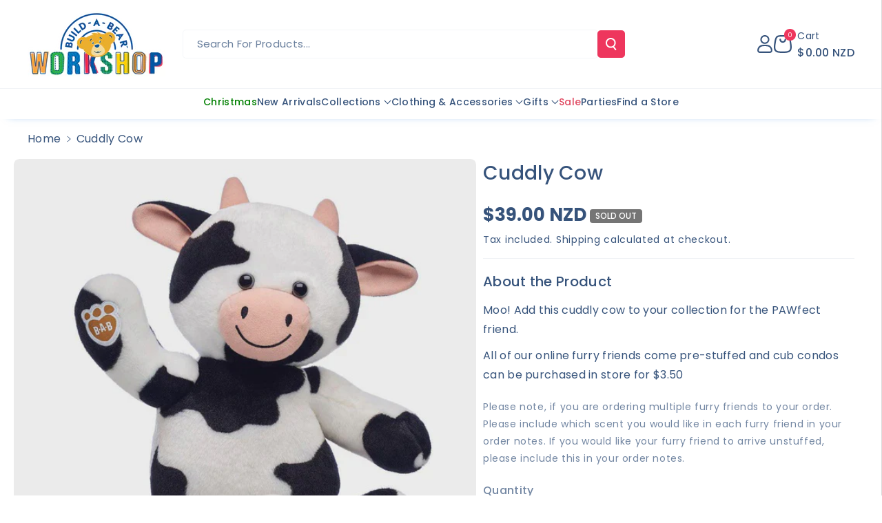

--- FILE ---
content_type: image/svg+xml
request_url: https://buildabear.co.nz/cdn/shop/files/BABW-Circle-SVG_1.svg?v=1722820643&width=200
body_size: 4004
content:
<?xml version="1.0" encoding="UTF-8"?>
<svg id="Layer_2" data-name="Layer 2" xmlns="http://www.w3.org/2000/svg" viewBox="0 0 500 500">
  <defs>
    <style>
      .cls-1, .cls-2, .cls-3, .cls-4, .cls-5, .cls-6 {
        stroke-width: 0px;
      }

      .cls-1, .cls-3, .cls-4 {
        fill-rule: evenodd;
      }

      .cls-1, .cls-5 {
        fill: #004c99;
      }

      .cls-2 {
        fill: #0047ba;
      }

      .cls-3 {
        fill: #f7dc98;
      }

      .cls-4 {
        fill: #f5ad00;
      }

      .cls-6 {
        fill: #fff;
      }
    </style>
  </defs>
  <g id="Layer_3" data-name="Layer 3">
    <g>
      <g>
        <circle class="cls-6" cx="250" cy="253.75" r="241.6"/>
        <path class="cls-1" d="M372.98,250c0,67.92-55.06,122.98-122.98,122.98s-122.98-55.06-122.98-122.98,55.04-122.96,122.95-122.98c67.92-.02,123,55.02,123.02,122.95v.04"/>
        <g>
          <path class="cls-5" d="M135.37,401.9l13.06-19.3c.79-1.16,1.85-1.37,3.01-.58l13.84,9.37c1.16.79,1.37,1.85.58,3.01l-1.41,2.08c-.79,1.16-1.85,1.37-3.01.58l-8.63-5.84-2.1,3.1,6.13,4.15c1.16.79,1.38,1.91.59,3.07l-1.14,1.69c-.81,1.2-1.91,1.38-3.07.59l-6.13-4.15-2.1,3.1,8.74,5.91c1.16.79,1.4,1.87.62,3.04l-1.41,2.08c-.79,1.16-1.89,1.34-3.05.56l-13.95-9.44c-1.16-.78-1.37-1.85-.58-3.01Z"/>
          <path class="cls-5" d="M165.04,419.16c-.65-1.3-.42-2.36.82-2.98l2.52-1.32c1.28-.61,2.29-.36,2.98.82,1.04,1.79,2.99,3.93,4.94,4.77,1.87.81,3.3.72,3.7-.21.59-1.37-1.06-2.17-3.25-3.95-3.47-2.8-7.14-6.97-4.97-12.01,2-4.65,7.56-6.05,13.62-3.44,3.56,1.53,6.15,4,7.57,6.51.7,1.27.61,2.34-.65,3.01l-2.4,1.28c-1.26.66-2.29.36-2.98-.82-.84-1.38-2.09-2.99-4.01-3.81-1.48-.64-2.66-.49-3.03.37-.54,1.25.97,2.59,2.44,3.79,3.84,3.13,8.16,6.76,5.67,12.54-2.27,5.27-8.37,5.89-14.03,3.45-4.3-1.85-7.4-4.86-8.93-7.97Z"/>
          <path class="cls-5" d="M204.19,434.51l4.08-18.18-6.1-1.37c-1.37-.31-1.95-1.22-1.64-2.59l.55-2.45c.31-1.37,1.22-1.95,2.59-1.64l20.46,4.59c1.37.31,1.95,1.22,1.64,2.59l-.55,2.45c-.31,1.37-1.22,1.95-2.59,1.64l-6.1-1.37-4.08,18.18c-.31,1.37-1.22,1.95-2.59,1.64l-4.03-.91c-1.37-.31-1.95-1.22-1.64-2.59Z"/>
          <path class="cls-5" d="M228.15,436.63c.24-2.67,2.6-4.67,5.27-4.43,2.71.25,4.67,2.65,4.43,5.31-.25,2.71-2.6,4.67-5.31,4.43-2.67-.24-4.63-2.6-4.38-5.31Z"/>
          <path class="cls-5" d="M276.5,414.77l2.85,23.13c.17,1.39-.49,2.24-1.89,2.42l-4.01.49c-1.43.18-2.29-.49-2.46-1.88l-2.3-18.7-5.02.62c-1.39.17-2.24-.49-1.98-2.15l.35-2.4c.18-1.31.91-2.04,2.3-2.21l9.75-1.2c1.39-.17,2.24.49,2.42,1.89Z"/>
          <path class="cls-5" d="M300.24,434.51c-1.27-.69-2.14-1.54-.98-3.35.93-1.51.37-.55,3.51-5.86l-.29.22c-.41.25-1.03.57-1.64.75-6.04,1.77-11.29-.55-12.93-6.14-1.63-5.55,1.74-10.71,8.31-12.63,3.47-1.02,6.83-.72,9.45.77,2.19,1.27,3.82,3.36,4.63,6.13,1.84,6.28-.87,13.06-4.57,19.6-.87,1.58-1.92,2.38-3.7,1.44l-1.78-.94ZM302.12,415.84c-.55-1.88-2.35-2.86-4.14-2.33-1.75.52-2.73,2.31-2.18,4.19.55,1.88,2.34,2.86,4.1,2.34,1.8-.53,2.78-2.32,2.23-4.19Z"/>
          <path class="cls-5" d="M332.94,422.36c-1.37-.45-2.38-1.13-1.58-3.11.64-1.66.26-.61,2.38-6.4l-.25.27c-.36.32-.91.75-1.48,1.04-5.61,2.84-11.19,1.53-13.82-3.67-2.61-5.15-.25-10.83,5.85-13.93,3.22-1.63,6.59-1.96,9.43-.96,2.38.84,4.37,2.6,5.68,5.18,2.96,5.84,1.54,13-.91,20.1-.56,1.72-1.45,2.69-3.37,2.09l-1.92-.6ZM331.37,403.65c-.89-1.74-2.83-2.38-4.5-1.53-1.63.83-2.27,2.77-1.38,4.51.89,1.74,2.83,2.38,4.46,1.55,1.67-.84,2.3-2.79,1.42-4.53Z"/>
          <path class="cls-5" d="M358.6,377.1l1.18,1.57c.43.58.69,1.55.9,2.46l4.69,20.1c.33,1.35-.15,2.77-1.24,3.59l-2.75,2.07c-1.09.82-2.63,1.02-3.08-.98l-4.46-19.64-7.75,5.83c-1.12.84-2.22.66-3.04-.43l-1.38-1.84c-.85-1.12-.69-2.19.43-3.04l13.46-10.13c1.12-.84,2.22-.66,3.04.43Z"/>
        </g>
        <g>
          <path class="cls-5" d="M86.48,213.94c7.51.74,11.57,7.57,10.62,17.15l-1.7,17.22c-.2,2.01-1.45,3.04-3.46,2.84l-37.26-3.69c-2.01-.2-3.04-1.45-2.84-3.46l1.57-15.88c.88-8.91,6-14.16,12.9-13.47,4.02.4,6.89,2.85,8.3,6.37,1.95-4,5.83-7.68,11.86-7.08ZM61.22,236.07l9.18.98.53-5.36c.32-3.21-1.22-5.4-4.04-5.68-2.88-.28-4.82,1.55-5.14,4.77l-.53,5.29ZM84,225.4c-3.02-.3-5.26,1.92-5.62,5.53l-.68,6.84,10.05,1.06.66-6.7c.39-3.89-1.33-6.43-4.41-6.73Z"/>
          <path class="cls-5" d="M80.37,205.85l-19.19-7.5c-1.88-.73-2.56-2.16-1.8-4.1l2.01-5.14c.74-1.88,2.22-2.53,4.1-1.79l19.82,7.75c5.33,2.08,10.27.18,12.23-4.83,1.96-5.02-.38-9.76-5.71-11.85l-19.82-7.75c-1.88-.73-2.53-2.22-1.79-4.1l1.96-5.02c.73-1.88,2.19-2.47,4.07-1.73l19.19,7.5c11.66,4.56,16.36,15.29,11.88,26.76-4.54,11.6-15.29,16.36-26.95,11.8Z"/>
          <path class="cls-5" d="M115.06,169.08l-31.36-20.45c-1.69-1.1-2.03-2.69-.92-4.38l3.02-4.62c1.1-1.69,2.69-2.03,4.38-.92l31.36,20.45c1.69,1.11,2.03,2.69.92,4.38l-3.02,4.62c-1.1,1.69-2.69,2.02-4.38.92Z"/>
          <path class="cls-5" d="M126.72,151.59l-27.28-25.65c-1.47-1.38-1.52-3-.14-4.47l3.78-4.02c1.38-1.47,3-1.52,4.47-.14l22.57,21.22,9.87-10.5c1.43-1.52,3-1.52,4.47-.14l2.4,2.26c1.52,1.43,1.57,2.95.14,4.47l-15.82,16.83c-1.38,1.47-2.95,1.57-4.47.14Z"/>
          <path class="cls-5" d="M151.24,125.96l-19.41-32.02c-1.05-1.73-.66-3.3,1.07-4.35l14.23-8.62c12.15-7.37,24.24-4.46,31.01,6.72,6.84,11.29,3.84,23.35-8.32,30.71l-14.23,8.62c-1.73,1.05-3.3.66-4.35-1.06ZM164.42,110.4c5.76-3.49,7.51-9.83,3.49-16.45-4.01-6.62-10.44-8-16.2-4.51l-6.39,3.87,12.71,20.96,6.39-3.88Z"/>
          <path class="cls-5" d="M188.8,87.73l-.79-2.72c-.55-1.87.23-3.29,2.11-3.84l19.72-5.73c1.94-.56,3.29.23,3.84,2.11l.79,2.71c.55,1.87-.17,3.27-2.11,3.84l-19.72,5.73c-1.88.55-3.29-.23-3.84-2.11Z"/>
          <path class="cls-5" d="M265.77,95.68l-7.2.11c-2.09.03-2.51-1.04-3.35-3.12l-1.68-4.01-17.23.26-1.62,4.06c-.78,2.1-1.1,3.18-3.18,3.21l-6.8.1c-2.09.03-3.18-1.1-2.27-3.13l17.47-38.23c.91-1.97,2.31-3.06,4.33-3.09h.74c2.02-.04,3.38,1.01,4.35,2.95l18.61,37.69c.97,2-.09,3.17-2.17,3.2ZM250.34,80.77l-5.52-13.38-5.38,13.54,10.9-.16Z"/>
          <path class="cls-5" d="M275.2,78.43l.63-2.76c.43-1.91,1.8-2.77,3.7-2.34l20.03,4.54c1.97.45,2.77,1.8,2.34,3.7l-.62,2.76c-.43,1.9-1.74,2.78-3.7,2.34l-20.03-4.54c-1.9-.43-2.77-1.8-2.34-3.7Z"/>
          <path class="cls-5" d="M341.69,109.87c-3.38,6.74-11.21,8.09-19.81,3.78l-15.47-7.75c-1.81-.9-2.32-2.44-1.41-4.25l16.76-33.47c.9-1.81,2.44-2.32,4.25-1.41l14.27,7.14c8.01,4.01,11.08,10.66,7.97,16.87-1.81,3.61-5.12,5.41-8.91,5.47,3.04,3.26,5.08,8.19,2.37,13.61ZM331.88,103.46c1.36-2.71.09-5.6-3.16-7.23l-6.14-3.07-4.58,9,6.02,3.02c3.49,1.75,6.47,1.06,7.86-1.71ZM330.05,78.37l-4.19,8.22,4.82,2.41c2.89,1.45,5.48.79,6.75-1.74,1.29-2.59.27-5.06-2.62-6.51l-4.76-2.38Z"/>
          <path class="cls-5" d="M342.46,121.92l24.76-28.07c1.34-1.51,2.95-1.62,4.47-.28l19.69,17.37c1.52,1.34,1.66,2.9.28,4.46l-2.18,2.48c-1.34,1.52-2.95,1.62-4.47.28l-13.18-11.62-5.08,5.76,9.59,8.46c1.51,1.34,1.62,2.95.28,4.47l-1.83,2.07c-1.34,1.51-2.95,1.61-4.47.28l-9.59-8.46-5.12,5.81,13.33,11.76c1.51,1.34,1.62,2.95.28,4.47l-2.18,2.48c-1.38,1.57-2.95,1.62-4.47.28l-19.84-17.5c-1.52-1.33-1.62-2.95-.28-4.47Z"/>
          <path class="cls-5" d="M391.43,185.57l-3.83-6.1c-1.11-1.77-.41-2.68.93-4.48l2.56-3.52-9.16-14.6-4.32.72c-2.2.42-3.29.71-4.4-1.06l-3.62-5.76c-1.11-1.77-.71-3.29,1.5-3.56l41.75-4.89c2.15-.24,3.82.39,4.89,2.1l.39.63c1.07,1.71.88,3.42-.28,5.26l-22.58,35.46c-1.21,1.87-2.75,1.57-3.86-.2ZM396.18,164.63l8.58-11.66-14.38,2.42,5.8,9.24Z"/>
          <path class="cls-5" d="M406.74,227.96c-1.73,1.64-3.08.74-3.59-1.21l-1.75-6.64c-.53-2.02.31-2.8,2.03-4.43l10.57-10.09-1.17-4.43-12.31,3.24c-1.95.51-3.35-.3-3.87-2.25l-1.41-5.34c-.51-1.95.3-3.35,2.25-3.87l36.2-9.53c1.95-.51,3.35.3,3.87,2.25l4.15,15.76c2.86,10.87-.87,18.12-9.4,20.37-5.66,1.49-10.49-.72-13.75-5.15l-11.85,11.34ZM420.52,199.13l1.88,7.16c.77,2.93,3.15,4.81,6.27,3.99,3.19-.84,4.46-3.68,3.69-6.61l-1.89-7.16-9.96,2.62Z"/>
        </g>
        <g>
          <path class="cls-1" d="M91.67,352.98c-9.95-1.64-22.3-10.98-20.66-22.15.53-3.98,3.38-7.26,7.24-8.35,1.9-.59,3.88-.87,5.87-.84.69,0,6.56,1.3,6.63,1.22,3.46-3.95,8.31-6.4,13.53-6.86,4.86.25,9.07,3.46,10.6,8.08,2.52,9.57-5.95,22.87-13.99,27.64-.41.24-.85.45-1.3.61-2.54.86-5.24,1.09-7.89.69"/>
          <path class="cls-1" d="M112.91,311.05c-.5.65-1.1,1.2-1.79,1.64-.65.47-1.36.87-2.1,1.18-.91.3-1.86.44-2.82.42-.95.06-1.9-.02-2.82-.23-.84-.27-1.62-.69-2.33-1.22-.63-.45-1.11-1.07-1.37-1.79-.29-.69-.51-1.4-.65-2.13-.03-.78.04-1.56.23-2.33.06-.78.3-1.53.69-2.21.54-.72,1.28-1.27,2.13-1.56.96-.39,1.98-.61,3.01-.65,1.13-.02,2.26.13,3.35.42,1.01.38,1.95.92,2.78,1.6.8.53,1.4,1.3,1.72,2.21.29.7.46,1.45.5,2.21.09.78-.05,1.56-.42,2.25"/>
          <path class="cls-1" d="M89.8,316.96c.85-.26,1.65-.66,2.36-1.18.67-.6,1.21-1.33,1.6-2.13.53-.86.77-1.86.69-2.86-.16-.85-.44-1.67-.84-2.44-.35-.82-.89-1.55-1.56-2.13-.67-.56-1.49-.91-2.36-.99-1.11-.05-2.2.29-3.09.95-.74.43-1.45.93-2.1,1.49-.64.57-1.21,1.21-1.72,1.91-.42.57-.78,1.18-1.07,1.83-.25.66-.38,1.35-.38,2.06-.08,1.17.44,2.3,1.37,3.01.64.56,1.44.92,2.29,1.03.84.16,1.7.22,2.55.19.82-.15,1.62-.38,2.4-.69"/>
          <path class="cls-1" d="M73.56,321.19c-.67.66-1.42,1.25-2.21,1.75-.78.39-1.61.65-2.48.76-.67.18-1.39.09-1.98-.27-.54-.3-.97-.77-1.22-1.33-.24-.59-.34-1.23-.3-1.87-.02-.76.07-1.52.27-2.25.32-.79.72-1.52,1.22-2.21.42-.7,1.01-1.28,1.72-1.68.72-.41,1.51-.69,2.33-.84.78-.12,1.58-.12,2.36,0,.7.1,1.37.33,1.98.69.44.3.84.66,1.18,1.07.27.32.43.72.46,1.14-.04.48-.18.95-.42,1.37-.29.65-.64,1.27-1.03,1.87-.53.66-1.14,1.25-1.83,1.75"/>
        </g>
        <g>
          <path class="cls-1" d="M409.37,339.54c9.95-1.64,22.3-10.98,20.66-22.15-.53-3.98-3.38-7.26-7.24-8.35-1.9-.59-3.88-.87-5.87-.84-.69,0-6.56,1.3-6.63,1.22-3.46-3.95-8.31-6.4-13.53-6.86-4.86.25-9.07,3.46-10.6,8.08-2.52,9.57,5.95,22.87,13.99,27.64.41.24.85.45,1.3.61,2.55.86,5.27,1.1,7.93.69"/>
          <path class="cls-1" d="M387.95,297.61c.5.65,1.1,1.2,1.79,1.64.65.47,1.36.87,2.1,1.18.91.3,1.86.44,2.82.42.95.06,1.89-.02,2.82-.23.84-.27,1.62-.69,2.33-1.22.63-.45,1.12-1.07,1.41-1.79.29-.69.51-1.4.65-2.13.04-.78-.04-1.57-.23-2.33-.06-.78-.29-1.53-.69-2.21-.53-.67-1.25-1.17-2.06-1.45-.96-.39-1.98-.61-3.01-.65-1.13-.02-2.26.12-3.35.42-1.01.38-1.95.92-2.78,1.6-.8.53-1.4,1.3-1.72,2.21-.29.7-.46,1.45-.5,2.21-.11.8.04,1.61.42,2.33"/>
          <path class="cls-1" d="M411.24,303.51c-.85-.25-1.65-.65-2.36-1.18-.67-.6-1.21-1.33-1.6-2.13-.47-.88-.65-1.87-.53-2.86.17-.85.46-1.67.88-2.44.35-.82.89-1.55,1.56-2.13.67-.56,1.49-.91,2.36-.99,1.11-.05,2.2.29,3.09.95.74.43,1.45.93,2.1,1.49.64.57,1.21,1.21,1.72,1.91.42.57.78,1.18,1.07,1.83.25.66.38,1.35.38,2.06.08,1.17-.44,2.3-1.37,3.01-.64.56-1.44.91-2.29,1.03-.84.16-1.7.22-2.55.19-.82-.15-1.62-.38-2.4-.69"/>
          <path class="cls-1" d="M427.52,307.75c.67.66,1.41,1.25,2.21,1.75.78.39,1.62.65,2.48.76.67.18,1.39.09,1.98-.27.54-.3.97-.77,1.22-1.33.24-.59.34-1.23.3-1.87.02-.76-.07-1.52-.27-2.25-.32-.79-.72-1.52-1.22-2.21-.42-.7-1.01-1.28-1.72-1.68-.72-.41-1.51-.69-2.33-.84-.78-.12-1.58-.12-2.36,0-.7.1-1.37.34-1.98.69-.44.3-.84.66-1.18,1.07-.27.32-.43.72-.46,1.14.04.48.18.95.42,1.37.29.65.64,1.27,1.03,1.87.53.66,1.14,1.25,1.83,1.75"/>
        </g>
        <path class="cls-5" d="M250.01,500h-.01C112.15,500,0,387.85,0,250S112.15,0,250,0s250,112.15,250,250c-.17,137.69-112.31,249.83-249.99,250ZM250,18.59C122.4,18.59,18.59,122.4,18.59,250s103.81,231.4,231.4,231.41c127.45-.16,231.27-103.97,231.42-231.43,0-127.59-103.81-231.4-231.41-231.4Z"/>
        <polygon class="cls-1" points="444.49 235.42 439.18 239 445.36 240.65 445.59 241.91 437.57 244.23 437.34 242.86 442.96 241.24 437.73 239.87 437.57 238.69 442.01 235.66 436.19 235.93 435.96 234.56 443 234.2 442.64 231.96 435.72 233.1 435.49 231.65 442.37 230.51 441.98 228.03 443.23 227.79 444.49 235.42"/>
        <g>
          <path class="cls-4" d="M320.54,314.39c15.02-13.5,25.31-31.47,29.33-51.27,1.41-5.18,2.13-10.53,2.14-15.89,22.84-7.96,34.9-32.93,26.94-55.77-7.96-22.84-32.93-34.9-55.77-26.94-7.24,2.52-13.68,6.9-18.7,12.69-9.38-1.95-18.91-3.13-28.49-3.52-5.52-4.63-16.98-12.79-26.75-10.21,0,0-1.98.55.16,1.79l3.05,2.21c1.36.96,2.63,2.02,3.81,3.2l.82.83c.25.35.29.81.1,1.19-.18.4-.55.69-.99.76l-.37.03c-11.29-5.39-23.96-7.16-36.29-5.09-2.29.42-4.55.99-6.76,1.72-1.39,1.32-2.33,2.53-1.2,3.49,1.14.95,9.79,2.83,14.07,5.31-19.49,4.86-38.07,12.81-55.06,23.53-23.16-11.93-52.02-1.2-61.27,24.09-4.79,13.09-2.99,27.96,4.92,39.43,8.91,12.92,23.29,19.71,37.88,19.18,1.95,5.11,4.57,9.93,7.79,14.35,7.17,11.07,16.6,20.49,27.67,27.64,18.47,16.63,89.66,36.2,132.96-12.76Z"/>
          <path class="cls-3" d="M290.49,266.44c-10.43-11.04-26.46-24.97-42.65-21.9-16.19,3.07-26.36,21.7-32.04,35.8-5.68,14.1-11.24,35.63,1.65,46.3,12.88,10.67,31.44,9.8,46.95,7.47,15.5-2.33,33.19-9.82,40.97-23.95,7.78-14.13-4.92-33.09-14.95-43.78"/>
          <path class="cls-1" d="M249.33,252.9c-14.78,2.87-20.53,6.76-12.41,15.36,5.34,7.46,15.73,9.18,23.19,3.84,3.15-2.25,5.41-5.54,6.4-9.28,4.45-10.99-2.23-12.58-17.1-9.93M138.7,221.1c-.55-1.31-1.91-2.08-3.32-1.89-.43-.04-.86,0-1.27.11-6.01,3.65-9.66,10.19-9.62,17.22-.11,3.52.38,7.04,1.44,10.4.17.41.59.65,1.03.59.35.01.68-.16.86-.45-.04-8.97,3.78-17.52,10.5-23.46.71-.74.82-1.86.29-2.73M360.44,193.21c-2.47-6.59-8.23-11.4-15.16-12.65-.43-.05-.86,0-1.27.11-1.38.31-2.38,1.51-2.45,2.92-.19,1.03.33,2.06,1.27,2.52,8.31,3.1,14.89,9.61,18.1,17.88.22.38.66.59,1.1.51.43-.07.75-.45.75-.89-.22-3.5-1.03-6.93-2.39-10.16M209.55,211.44c-.42.07-.81.24-1.16.48-6.31,3.01-9.69,9.98-8.15,16.8.2.03.4,0,.6-.05.17.07.37.05.52-.05,2.24-4.81,5.79-8.9,10.24-11.79.97-.65,1.46-1.82,1.24-2.96-.3-1.61-1.83-2.68-3.44-2.4M271.53,200.01c.41-.13.84-.16,1.27-.11,6.93.57,12.56,5.83,13.59,12.71-.17.06-.35.08-.52.05-.16.1-.35.11-.52.05-3.79-3.69-8.55-6.25-13.72-7.37-1.59-.44-2.53-2.09-2.08-3.69.29-1.04,1.12-1.85,2.18-2.11"/>
          <path class="cls-3" d="M269.8,220.68c4.91.38,8.82,4.28,9.22,9.19,1.74,5.11-1.16,10.69-6.45,12.14h0c-4.91-.38-8.82-4.28-9.22-9.19-1.7-4.88.87-10.21,5.74-11.92.23-.09.47-.15.71-.22M219.02,230.38c4.91.38,8.82,4.28,9.22,9.19,1.69,5.12-1.21,10.66-6.45,12.14h0c-4.91-.38-8.82-4.28-9.22-9.19-1.7-4.88.87-10.21,5.74-11.92.23-.09.47-.15.71-.22"/>
          <path class="cls-1" d="M221.64,249.16c-3.65-.63-6.38-3.69-6.58-7.39.53.57,1.26.91,2.04.95,2.32-.4,3.92-2.56,3.63-4.9.2-1.79-.55-3.55-1.98-4.64,3.67.31,6.58,3.24,6.84,6.92,1.39,3.58-.39,7.62-3.97,9.01l-.2.07M272.36,239.54c-3.65-.63-6.38-3.69-6.58-7.39.52.58,1.26.92,2.04.95,2.32-.4,3.92-2.56,3.63-4.9.22-1.79-.54-3.56-1.98-4.64,3.67.31,6.58,3.24,6.84,6.92,1.39,3.58-.39,7.62-3.97,9.01l-.2.07"/>
        </g>
      </g>
      <path class="cls-2" d="M279.02,300.18c-.28-.13-.64-.09-.94.14-1.31,1-5.95,4.35-10.72,5.61-5.11,1.35-8.76-.13-10.85-4.38-.2-.41-.58-.48-.85-.41-.15.04-.36.14-.49.41,0,0-.02.02-.02.03-2.05,3.58-4.4,5.69-7.16,6.41-2.12.56-4.3.28-6.17-.07-5.13-.95-9.21-4.26-11.8-9.56-.27-.57-.76-.49-.9-.45-.39.1-.56.43-.61.57-.03.07-.04.16-.03.24.99,7.5,9.32,12.72,16.63,14.42,1.66.38,3.37.63,4.93.73,1.66.1,3.22.05,5.08-.15,2.27-.24,4.49-.65,6.61-1.2,7.7-2.03,13.61-5.89,17.58-11.48.08-.12.12-.27.08-.4-.02-.07-.09-.32-.36-.45"/>
    </g>
  </g>
</svg>